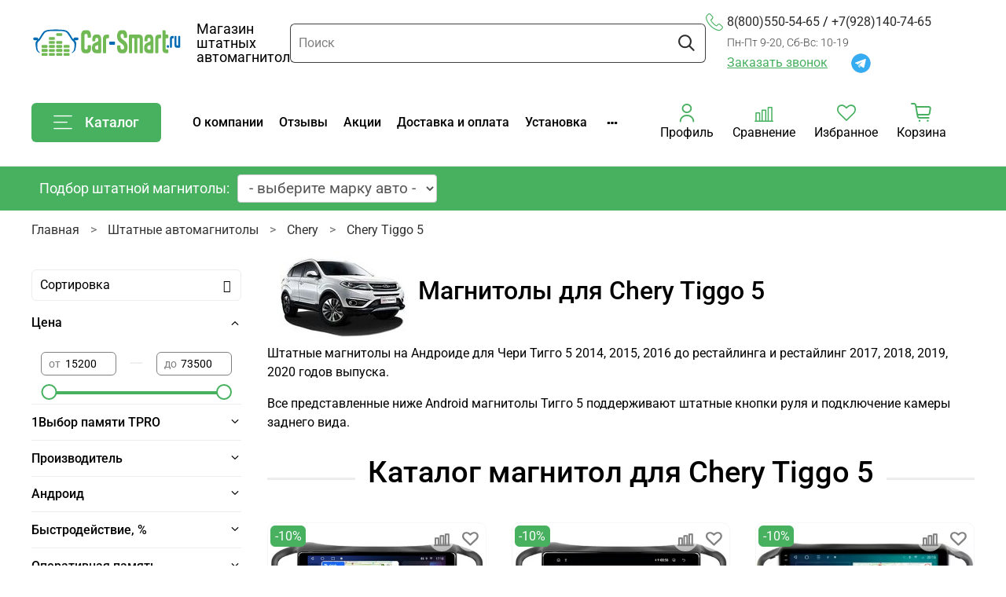

--- FILE ---
content_type: image/svg+xml
request_url: https://static.insales-cdn.com/files/1/7314/31579282/original/logo-car-smart-ru-512.svg
body_size: 7705
content:
<?xml version="1.0" encoding="UTF-8" standalone="no"?>
<!-- Created with Inkscape (http://www.inkscape.org/) -->

<svg
   width="512"
   height="100"
   viewBox="0 0 135.46666 26.458333"
   version="1.1"
   id="svg359"
   inkscape:version="1.2.2 (b0a8486541, 2022-12-01)"
   sodipodi:docname="logo-car-smart-ru-512.svg"
   xmlns:inkscape="http://www.inkscape.org/namespaces/inkscape"
   xmlns:sodipodi="http://sodipodi.sourceforge.net/DTD/sodipodi-0.dtd"
   xmlns="http://www.w3.org/2000/svg"
   xmlns:svg="http://www.w3.org/2000/svg">
  <sodipodi:namedview
     id="namedview361"
     pagecolor="#ffffff"
     bordercolor="#999999"
     borderopacity="1"
     inkscape:showpageshadow="0"
     inkscape:pageopacity="0"
     inkscape:pagecheckerboard="0"
     inkscape:deskcolor="#d1d1d1"
     inkscape:document-units="px"
     showgrid="false"
     inkscape:zoom="1.4503086"
     inkscape:cx="361.3024"
     inkscape:cy="165.13726"
     inkscape:window-width="1920"
     inkscape:window-height="1001"
     inkscape:window-x="-9"
     inkscape:window-y="-9"
     inkscape:window-maximized="1"
     inkscape:current-layer="Layer1000" />
  <defs
     id="defs356" />
  <g
     inkscape:label="Слой 1"
     inkscape:groupmode="layer"
     id="layer1">
    <g
       id="Layer1000"
       transform="matrix(0.84086915,0,0,0.76442705,-64.704395,-231.47976)">
      <path
         d="m 122.1868,316.0185 c 0.1579,-2.6419 1.9296,-2.2244 4.2784,-2.2445 0.9181,-0.0136 1.2398,0.9383 1.2047,1.7096 -0.0672,1.5463 -1.0485,1.584 -2.2989,1.5956 -0.5888,0.004 -1.19,-0.001 -1.7473,0.2038 0.6001,0.959 1.5112,1.637 1.58,2.8865 0.1007,2.9047 -0.2789,5.5185 -0.8815,8.3543 -0.6174,1.8833 -2.1544,3.1317 -3.8801,3.9594 0,-0.4532 -0.0765,-0.6069 0.2546,-0.9172 0.5998,-0.5644 1.2299,-1.1016 1.6256,-1.836 1.0009,-1.776 1.0599,-5.2467 1.0052,-7.2644 -0.0882,-3.3361 -0.8654,-3.191 -2.8375,-5.5352 -1.6693,-2.7043 -3.0472,-5.595 -4.8458,-8.2191 -1.5046,-2.1432 -4.1142,-2.4159 -6.5092,-2.5922 -1.9429,-0.0703 -3.8874,-0.108 -5.8329,-0.1148 -1.9451,0.007 -3.8897,0.0445 -5.8291,0.1148 -2.3984,0.1763 -5.008,0.449 -6.5126,2.5905 -1.7986,2.6258 -3.1765,5.5165 -4.8535,8.2296 -1.9644,2.3354 -2.7417,2.1903 -2.8298,5.5264 -0.0547,2.0177 0.0042,5.4884 1.0068,7.2675 0.3804,0.7061 0.98,1.2296 1.5602,1.7719 0.3793,0.3543 0.3186,0.4567 0.3186,0.978 -1.7254,-0.8278 -3.2629,-2.0778 -3.8803,-3.968 -0.6027,-2.827 -0.9822,-5.4408 -0.8816,-8.346 0.0689,-1.249 0.98,-1.927 1.5801,-2.886 -0.5573,-0.2049 -1.1591,-0.1995 -1.7473,-0.2038 -1.2504,-0.0116 -2.2317,-0.0504 -2.2989,-1.5956 -0.0352,-0.7713 0.2866,-1.7232 1.2047,-1.7096 2.3488,0.0201 4.1187,-0.3974 4.2783,2.2445 0.2574,-0.3124 0.5054,-0.6324 0.7351,-0.9655 1.5984,-2.4899 2.675,-5.3252 4.5402,-7.6419 1.1934,-1.482 2.9571,-2.2448 4.7942,-2.5671 2.9092,-0.5235 5.8689,-0.5553 8.8138,-0.5366 2.9475,-0.0187 5.9066,0.0131 8.8163,0.5366 1.8372,0.3223 3.6009,1.0851 4.7943,2.5671 1.8652,2.3167 2.9418,5.152 4.5377,7.6394 0.231,0.3356 0.4801,0.6556 0.7375,0.968 z"
         style="fill:#006ab3;fill-rule:evenodd"
         id="path8" />
      <g
         id="Layer1001">
        <path
           d="m 104.5684,332.3852 h 4.7741 c 0.4566,0 0.8303,0.4461 0.8303,0.9918 v 1.3229 c 0,0.546 -0.3737,0.9919 -0.8303,0.9919 h -4.7741 c -0.457,0 -0.8303,-0.4459 -0.8303,-0.9919 v -1.3229 c 0,-0.5457 0.3733,-0.9918 0.8303,-0.9918 z"
           style="fill:#70b954;fill-rule:evenodd"
           id="path10" />
        <path
           d="m 104.5684,327.6122 h 4.7741 c 0.4566,0 0.8303,0.4462 0.8303,0.9918 v 1.323 c 0,0.5459 -0.3737,0.9918 -0.8303,0.9918 h -4.7741 c -0.457,0 -0.8303,-0.4459 -0.8303,-0.9918 v -1.323 c 0,-0.5456 0.3733,-0.9918 0.8303,-0.9918 z"
           style="fill:#70b954;fill-rule:evenodd"
           id="path12" />
        <path
           d="m 104.5684,327.621 h 4.7741 c 0.4566,0 0.8303,0.4461 0.8303,0.9918 v 1.3232 c 0,0.5457 -0.3737,0.9919 -0.8303,0.9919 h -4.7741 c -0.457,0 -0.8303,-0.4462 -0.8303,-0.9919 v -1.3232 c 0,-0.5457 0.3733,-0.9918 0.8303,-0.9918 z"
           style="fill:#70b954;fill-rule:evenodd"
           id="path14" />
        <path
           d="m 104.5684,322.8568 h 4.7741 c 0.4566,0 0.8303,0.4462 0.8303,0.9918 v 1.3232 c 0,0.5457 -0.3737,0.9919 -0.8303,0.9919 h -4.7741 c -0.457,0 -0.8303,-0.4462 -0.8303,-0.9919 v -1.3232 c 0,-0.5456 0.3733,-0.9918 0.8303,-0.9918 z"
           style="fill:#70b954;fill-rule:evenodd"
           id="path16" />
        <path
           d="m 104.5684,318.0929 h 4.7741 c 0.4566,0 0.8303,0.4459 0.8303,0.9918 v 1.323 c 0,0.5456 -0.3737,0.9918 -0.8303,0.9918 h -4.7741 c -0.457,0 -0.8303,-0.4462 -0.8303,-0.9918 v -1.323 c 0,-0.5459 0.3733,-0.9918 0.8303,-0.9918 z"
           style="fill:#70b954;fill-rule:evenodd"
           id="path18" />
        <path
           d="m 112.4994,332.3852 h 4.7741 c 0.457,0 0.8303,0.4461 0.8303,0.9918 v 1.3229 c 0,0.546 -0.3733,0.9919 -0.8303,0.9919 h -4.7741 c -0.4569,0 -0.8302,-0.4459 -0.8302,-0.9919 v -1.3229 c 0,-0.5457 0.3733,-0.9918 0.8302,-0.9918 z"
           style="fill:#70b954;fill-rule:evenodd"
           id="path20" />
        <path
           d="m 112.4994,327.6122 h 4.7741 c 0.457,0 0.8303,0.4462 0.8303,0.9918 v 1.323 c 0,0.5459 -0.3733,0.9918 -0.8303,0.9918 h -4.7741 c -0.4569,0 -0.8302,-0.4459 -0.8302,-0.9918 v -1.323 c 0,-0.5456 0.3733,-0.9918 0.8302,-0.9918 z"
           style="fill:#70b954;fill-rule:evenodd"
           id="path22" />
        <path
           d="m 112.4994,322.8392 h 4.7741 c 0.457,0 0.8303,0.4462 0.8303,0.9919 v 1.3229 c 0,0.5459 -0.3733,0.9918 -0.8303,0.9918 h -4.7741 c -0.4569,0 -0.8302,-0.4459 -0.8302,-0.9918 v -1.3229 c 0,-0.5457 0.3733,-0.9919 0.8302,-0.9919 z"
           style="fill:#70b954;fill-rule:evenodd"
           id="path24" />
        <g
           id="Layer1002">
          <path
             d="m 96.637,327.621 h 4.7744 c 0.4567,0 0.83,0.4461 0.83,0.9918 v 1.3232 c 0,0.5457 -0.3733,0.9919 -0.83,0.9919 H 96.637 c -0.4566,0 -0.8299,-0.4462 -0.8299,-0.9919 v -1.3232 c 0,-0.5457 0.3733,-0.9918 0.8299,-0.9918 z"
             style="fill:#70b954;fill-rule:evenodd"
             id="path26" />
          <path
             d="m 96.6376,322.8568 h 4.7741 c 0.4567,0 0.8303,0.4462 0.8303,0.9918 v 1.3232 c 0,0.5457 -0.3736,0.9919 -0.8303,0.9919 h -4.7741 c -0.4569,0 -0.8303,-0.4462 -0.8303,-0.9919 v -1.3232 c 0,-0.5456 0.3734,-0.9918 0.8303,-0.9918 z"
             style="fill:#70b954;fill-rule:evenodd"
             id="path28" />
          <path
             d="m 96.6376,318.0929 h 4.7741 c 0.4567,0 0.8303,0.4459 0.8303,0.9918 v 1.323 c 0,0.5456 -0.3736,0.9918 -0.8303,0.9918 h -4.7741 c -0.4569,0 -0.8303,-0.4462 -0.8303,-0.9918 v -1.323 c 0,-0.5459 0.3734,-0.9918 0.8303,-0.9918 z"
             style="fill:#70b954;fill-rule:evenodd"
             id="path30" />
          <path
             d="m 96.6376,332.3852 h 4.7741 c 0.4567,0 0.8303,0.4461 0.8303,0.9918 v 1.3229 c 0,0.546 -0.3736,0.9919 -0.8303,0.9919 h -4.7741 c -0.4569,0 -0.8303,-0.4459 -0.8303,-0.9919 v -1.3229 c 0,-0.5457 0.3734,-0.9918 0.8303,-0.9918 z"
             style="fill:#70b954;fill-rule:evenodd"
             id="path32" />
          <path
             d="m 96.6376,313.325 h 4.7741 c 0.4567,0 0.8303,0.4462 0.8303,0.9919 v 1.3229 c 0,0.5456 -0.3736,0.9918 -0.8303,0.9918 h -4.7741 c -0.4569,0 -0.8303,-0.4462 -0.8303,-0.9918 v -1.3229 c 0,-0.5457 0.3734,-0.9919 0.8303,-0.9919 z"
             style="fill:#70b954;fill-rule:evenodd"
             id="path34" />
        </g>
        <path
           d="m 88.706,332.3852 h 4.7741 c 0.4569,0 0.8303,0.4461 0.8303,0.9918 v 1.3229 c 0,0.546 -0.3734,0.9919 -0.8303,0.9919 H 88.706 c -0.457,0 -0.8303,-0.4459 -0.8303,-0.9919 v -1.3229 c 0,-0.5457 0.3733,-0.9918 0.8303,-0.9918 z"
           style="fill:#70b954;fill-rule:evenodd"
           id="path37" />
        <path
           d="m 88.706,327.6122 h 4.7741 c 0.4569,0 0.8303,0.4462 0.8303,0.9918 v 1.323 c 0,0.5459 -0.3734,0.9918 -0.8303,0.9918 H 88.706 c -0.457,0 -0.8303,-0.4459 -0.8303,-0.9918 v -1.323 c 0,-0.5456 0.3733,-0.9918 0.8303,-0.9918 z"
           style="fill:#70b954;fill-rule:evenodd"
           id="path39" />
        <path
           d="m 88.706,327.621 h 4.7741 c 0.4569,0 0.8303,0.4461 0.8303,0.9918 v 1.3232 c 0,0.5457 -0.3734,0.9919 -0.8303,0.9919 H 88.706 c -0.457,0 -0.8303,-0.4462 -0.8303,-0.9919 v -1.3232 c 0,-0.5457 0.3733,-0.9918 0.8303,-0.9918 z"
           style="fill:#70b954;fill-rule:evenodd"
           id="path41" />
        <path
           d="m 88.706,322.8568 h 4.7741 c 0.4569,0 0.8303,0.4462 0.8303,0.9918 v 1.3232 c 0,0.5457 -0.3734,0.9919 -0.8303,0.9919 H 88.706 c -0.457,0 -0.8303,-0.4462 -0.8303,-0.9919 v -1.3232 c 0,-0.5456 0.3733,-0.9918 0.8303,-0.9918 z"
           style="fill:#70b954;fill-rule:evenodd"
           id="path43" />
        <path
           d="m 104.5684,308.5642 h 4.7741 c 0.4566,0 0.8303,0.4462 0.8303,0.9919 v 1.3229 c 0,0.5457 -0.3737,0.9918 -0.8303,0.9918 h -4.7741 c -0.457,0 -0.8303,-0.4461 -0.8303,-0.9918 v -1.3229 c 0,-0.5457 0.3733,-0.9919 0.8303,-0.9919 z"
           style="fill:#70b954;fill-rule:evenodd"
           id="path45" />
      </g>
      <g
         id="Layer1003"
         transform="matrix(1.0249607,0,0,1.4173942,-4.3707491,-129.3624)"
         inkscape:label="кар-смарт-ру">
        <path
           d="m 135.6759,325.9381 c -1.2979,0 -2.294,-0.3748 -2.9885,-1.1242 -0.6948,-0.7495 -1.0419,-1.7823 -1.0419,-3.0984 0,-0.4203 0.009,-1.275 0.0274,-2.5635 0.0182,-1.2888 0.0273,-2.2164 0.0273,-2.783 0,-0.512 -0.009,-1.4808 -0.0273,-2.9065 -0.0183,-1.4258 -0.0274,-2.3398 -0.0274,-2.7419 0,-1.2065 0.3518,-2.2117 1.0555,-3.0161 0.7039,-0.8042 1.6955,-1.2065 2.9749,-1.2065 0.1464,0 0.3565,0.005 0.6307,0.0138 0.2743,0.009 0.448,0.0138 0.5209,0.0138 0.0731,0 0.256,-0.005 0.5484,-0.0138 0.2924,-0.009 0.5026,-0.0138 0.6307,-0.0138 1.243,0 2.2073,0.3976 2.8927,1.1927 0.6854,0.7953 1.0281,1.8052 1.0281,3.0299 v 1.2888 c 0,0.5849 -0.3016,0.8773 -0.9047,0.8773 -0.1096,0 -0.256,-0.005 -0.4388,-0.0138 -0.1828,-0.009 -0.3198,-0.0135 -0.4112,-0.0135 -0.1096,0 -0.256,0.004 -0.4388,0.0135 -0.1828,0.009 -0.3289,0.0138 -0.4388,0.0138 -0.6031,0 -0.9046,-0.2924 -0.9046,-0.8773 v -1.1792 c 0,-0.3289 -0.0961,-0.5987 -0.2881,-0.8088 -0.1919,-0.2102 -0.4614,-0.3154 -0.8088,-0.3154 h -0.9596 c -0.7677,0 -1.1516,0.3747 -1.1516,1.1242 v 10.7756 c 0,0.7495 0.3839,1.1243 1.1516,1.1243 h 1.0146 c 0.7677,0 1.1515,-0.3748 1.1515,-1.1243 v -1.6176 c 0,-0.5667 0.3016,-0.85 0.9049,-0.85 0.1097,0 0.2605,0.004 0.4524,0.0138 0.1919,0.009 0.3336,0.0135 0.425,0.0135 0.1096,0 0.256,-0.004 0.4388,-0.0135 0.1825,-0.009 0.3198,-0.0138 0.4112,-0.0138 0.6031,0 0.9046,0.2833 0.9046,0.85 v 1.7273 c 0,1.2979 -0.3471,2.326 -1.0419,3.0846 -0.6945,0.7585 -1.6906,1.138 -2.9885,1.138 -0.1096,0 -0.3106,-0.005 -0.6034,-0.0138 -0.2924,-0.009 -0.4843,-0.0135 -0.5757,-0.0135 -0.0915,0 -0.2743,0.004 -0.5482,0.0135 -0.2742,0.009 -0.4752,0.0138 -0.6034,0.0138 z"
           style="fill:#70b954;fill-rule:evenodd"
           id="path48" />
        <path
           d="m 147.6581,325.8831 c -1.499,0 -2.6461,-0.3747 -3.4412,-1.1242 -0.7953,-0.7495 -1.1926,-1.7729 -1.1926,-3.0708 v -0.0823 c 0,-0.5117 0.0593,-0.9778 0.1781,-1.3984 0.1187,-0.4203 0.2422,-0.7768 0.37,-1.0692 0.1281,-0.2925 0.3521,-0.5714 0.6719,-0.8362 0.3198,-0.2651 0.5713,-0.4661 0.7542,-0.6034 0.1825,-0.137 0.5025,-0.2968 0.9596,-0.4797 0.457,-0.1828 0.763,-0.3018 0.9184,-0.3565 0.1555,-0.0549 0.4891,-0.1646 1.0008,-0.3292 l 1.2065,-0.4111 c 0.3839,-0.1461 0.5758,-0.4662 0.5758,-0.9597 v -0.9322 c 0,-0.8042 -0.4753,-1.2065 -1.4258,-1.2065 h -0.2742 c -0.4206,0 -0.7495,0.1143 -0.9872,0.3427 -0.2375,0.2286 -0.3563,0.544 -0.3563,0.9461 v 0.8226 c 0,0.5299 -0.2742,0.795 -0.8226,0.795 -0.1096,0 -0.2513,-0.005 -0.425,-0.0138 -0.1737,-0.009 -0.2972,-0.0135 -0.37,-0.0135 -0.0732,0 -0.1967,0.004 -0.3704,0.0135 -0.1737,0.009 -0.3153,0.0138 -0.425,0.0138 -0.5484,0 -0.8226,-0.2651 -0.8226,-0.795 v -0.8226 c 0,-1.2248 0.3292,-2.2164 0.9872,-2.975 0.6581,-0.7586 1.5719,-1.138 2.7419,-1.138 0.1096,0 0.2878,0.005 0.5346,0.0138 0.2469,0.009 0.425,0.0138 0.5347,0.0138 0.0914,0 0.256,-0.005 0.4934,-0.0138 0.2378,-0.009 0.3933,-0.0138 0.4662,-0.0138 1.2247,0 2.1341,0.3794 2.7283,1.138 0.594,0.7586 0.8912,1.7411 0.8912,2.9476 0,0.4935 -0.005,1.2932 -0.0138,2.3989 -0.009,1.106 -0.0138,1.8693 -0.0138,2.2896 0,0.2924 0.005,1.0786 0.0138,2.358 0.009,1.2797 0.0138,2.4313 0.0138,3.4549 0,0.731 -0.3839,1.0966 -1.1518,1.0966 -0.3839,0 -0.8224,-0.004 -1.3162,-0.0135 -0.4935,-0.009 -0.7677,-0.0138 -0.8223,-0.0138 -0.055,0 -0.3016,0.005 -0.7404,0.0138 -0.4388,0.009 -0.795,0.0135 -1.0692,0.0135 z m 0.2742,-2.9611 h 1.4531 c 0.1646,0 0.2468,-0.0823 0.2468,-0.2469 v -3.4546 c 0,-0.1464 -0.0822,-0.2011 -0.2468,-0.1646 l -1.2612,0.3565 c -0.5852,0.1646 -1.0328,0.3747 -1.3438,0.6307 -0.3106,0.2557 -0.4661,0.6578 -0.4661,1.2062 v 0.0823 c 0,0.4571 0.1602,0.8362 0.4799,1.138 0.3198,0.3016 0.6993,0.4524 1.1381,0.4524 z"
           style="fill:#70b954;fill-rule:evenodd"
           id="path50" />
        <path
           d="m 155.4449,325.8831 c -0.5484,0 -0.8226,-0.2557 -0.8226,-0.7677 0,-0.457 0.005,-1.307 0.0138,-2.5499 0.009,-1.243 0.0135,-2.4859 0.0135,-3.7289 0,-0.6216 -0.004,-1.3664 -0.0135,-2.2346 -0.009,-0.8685 -0.0138,-1.6497 -0.0138,-2.3445 0,-1.4075 0.32,-2.4218 0.9596,-3.0434 0.6398,-0.6214 1.5903,-0.9323 2.8515,-0.9323 h 1.7549 c 0.5302,0 0.7951,0.2651 0.7951,0.7953 0,0.0729 -0.004,0.1872 -0.0136,0.3427 -0.009,0.1552 -0.0138,0.2786 -0.0138,0.37 0,0.055 0.005,0.1828 0.0138,0.3839 0.009,0.201 0.0136,0.3383 0.0136,0.4114 0,0.4753 -0.2649,0.7128 -0.7951,0.7128 h -1.0145 c -0.8224,0 -1.2339,0.4388 -1.2339,1.3161 v 10.5014 c 0,0.512 -0.2742,0.7677 -0.8223,0.7677 -0.0732,0 -0.224,-0.004 -0.4527,-0.0135 -0.2283,-0.009 -0.3609,-0.0138 -0.3973,-0.0138 -0.0368,0 -0.1646,0.005 -0.3842,0.0138 -0.2192,0.009 -0.3653,0.0135 -0.4385,0.0135 z"
           style="fill:#70b954;fill-rule:evenodd"
           id="path52" />
        <path
           d="m 162.1167,318.7817 c -0.5849,0 -0.8773,-0.2925 -0.8773,-0.8774 0,-0.0731 0.005,-0.1646 0.0138,-0.2742 0.009,-0.1096 0.0135,-0.1828 0.0135,-0.2192 0,-0.0368 -0.004,-0.1097 -0.0135,-0.2196 -0.009,-0.1096 -0.0138,-0.201 -0.0138,-0.2742 0,-0.2375 0.0823,-0.4341 0.2469,-0.5893 0.1643,-0.1555 0.3747,-0.2331 0.6304,-0.2331 2.157,0 2.1476,0 4.3046,0 0.5849,0 0.8774,0.2743 0.8774,0.8224 0,0.0914 -0.005,0.1878 -0.0139,0.288 -0.009,0.1 -0.0135,0.169 -0.0135,0.2058 0,0.0546 0.005,0.1331 0.0135,0.233 0.009,0.1003 0.0139,0.1873 0.0139,0.2604 0,0.5849 -0.2925,0.8774 -0.8774,0.8774 -2.157,0 -2.1476,0 -4.3046,0 z"
           style="fill:#006ab3;fill-rule:evenodd"
           id="path54" />
        <path
           d="m 173.8706,325.9381 c -1.3891,0 -2.4586,-0.4159 -3.2078,-1.2477 -0.7494,-0.8317 -1.1242,-1.9968 -1.1242,-3.4957 v -1.0696 c 0,-0.5849 0.3016,-0.8773 0.9047,-0.8773 0.1281,0 0.2924,0.005 0.4935,0.0138 0.2013,0.009 0.3291,0.0135 0.3841,0.0135 0.0547,0 0.1872,-0.004 0.3974,-0.0135 0.2101,-0.009 0.3612,-0.0138 0.4526,-0.0138 0.6395,0 0.9596,0.2924 0.9596,0.8773 v 1.0696 c 0,1.0051 0.5667,1.5354 1.7,1.5903 h 0.2466 c 1.2247,0 1.8372,-0.5393 1.8372,-1.618 v -0.1643 c 0,-0.658 -0.2513,-1.2429 -0.7542,-1.7549 -0.5026,-0.5117 -1.4119,-1.1333 -2.728,-1.8646 -1.2612,-0.6945 -2.2255,-1.4713 -2.8927,-2.3304 -0.6672,-0.8591 -1.0008,-2.0291 -1.0008,-3.5096 0,-1.5356 0.4112,-2.7604 1.2339,-3.6741 0.8223,-0.9141 1.8551,-1.3711 3.0981,-1.3711 0.1281,0 0.2927,0.005 0.4937,0.0138 0.2011,0.009 0.3471,0.0138 0.4385,0.0138 0.0732,0 0.2378,-0.005 0.4938,-0.0138 0.2557,-0.009 0.4476,-0.0138 0.5758,-0.0138 1.3708,0 2.4083,0.4432 3.1119,1.3299 0.7039,0.8864 1.0557,2.0336 1.0557,3.4411 v 0.85 c 0,0.5849 -0.3015,0.8773 -0.9049,0.8773 -0.1279,0 -0.2833,-0.005 -0.4662,-0.0138 -0.1828,-0.009 -0.3106,-0.0135 -0.3838,-0.0135 -0.0547,0 -0.1781,0.004 -0.37,0.0135 -0.192,0.009 -0.3612,0.0138 -0.5073,0.0138 -0.6031,0 -0.905,-0.2924 -0.905,-0.8773 v -0.9049 c 0,-1.0052 -0.5026,-1.5445 -1.508,-1.6177 h -0.2742 c -0.5117,0 -0.9094,0.1416 -1.1927,0.425 -0.2834,0.2833 -0.425,0.681 -0.425,1.1927 v 0.0549 c 0,0.731 0.2239,1.3344 0.6719,1.8096 0.4479,0.4753 1.1744,1.0052 2.1799,1.5904 1.444,0.8409 2.4036,1.4989 2.8788,1.9742 1.1334,1.0783 1.7,2.4768 1.7,4.195 0,1.4439 -0.3794,2.6551 -1.138,3.633 -0.7586,0.9778 -1.8231,1.4669 -3.1942,1.4669 -0.2011,0 -0.4341,-0.005 -0.6992,-0.0138 -0.2651,-0.009 -0.4341,-0.0135 -0.5073,-0.0135 -0.1097,0 -0.2878,0.004 -0.5347,0.0135 -0.2465,0.009 -0.4432,0.0138 -0.5895,0.0138 z"
           style="fill:#70b954;fill-rule:evenodd"
           id="path56" />
        <path
           d="m 182.727,325.8831 c -0.5485,0 -0.8227,-0.2557 -0.8227,-0.7677 0,-0.8955 0.005,-2.1294 0.0138,-3.7015 0.009,-1.5721 0.0135,-2.6778 0.0135,-3.3176 0,-0.6217 -0.004,-1.7 -0.0135,-3.2354 -0.009,-1.5357 -0.0138,-2.6963 -0.0138,-3.4823 0,-0.7494 0.4206,-1.1242 1.2612,-1.1242 0.8776,0 1.933,0.005 3.1669,0.0139 1.2341,0.009 1.9971,0.0135 2.2895,0.0135 0.3292,0 0.9735,-0.004 1.9331,-0.0135 0.9596,-0.009 1.7684,-0.0139 2.4265,-0.0139 2.413,0 3.6195,1.2065 3.6195,3.6193 0,0.6948 -0.005,1.4851 -0.0138,2.3718 -0.009,0.8864 -0.0138,1.5857 -0.0138,2.0976 0,1.0602 0.005,2.2346 0.0138,3.5232 0.009,1.2887 0.0138,2.3718 0.0138,3.2491 0,0.512 -0.2742,0.7677 -0.8226,0.7677 -0.0915,0 -0.2422,-0.004 -0.4524,-0.0135 -0.2104,-0.009 -0.343,-0.0138 -0.3976,-0.0138 -0.055,0 -0.1828,0.005 -0.3839,0.0138 -0.201,0.009 -0.3474,0.0135 -0.4388,0.0135 -0.5484,0 -0.8224,-0.2557 -0.8224,-0.7677 v -10.9949 c 0,-0.658 -0.3291,-0.9872 -0.9872,-0.9872 h -1.1789 c -0.1828,0 -0.2742,0.0914 -0.2742,0.2742 v 11.7079 c 0,0.512 -0.2651,0.7677 -0.7953,0.7677 -0.0914,0 -0.2331,-0.004 -0.425,-0.0135 -0.1919,-0.009 -0.306,-0.0138 -0.3427,-0.0138 -0.0365,0 -0.1461,0.005 -0.3289,0.0138 -0.1828,0.009 -0.3292,0.0135 -0.4388,0.0135 -0.5302,0 -0.795,-0.2557 -0.795,-0.7677 v -10.9949 c 0,-0.658 -0.3383,-0.9872 -1.0146,-0.9872 h -1.1515 c -0.1829,0 -0.2743,0.0914 -0.2743,0.2742 v 11.7079 c 0,0.512 -0.2742,0.7677 -0.8226,0.7677 -0.0914,0 -0.2513,-0.004 -0.4797,-0.0135 -0.2286,-0.009 -0.3612,-0.0138 -0.3976,-0.0138 -0.055,0 -0.192,0.005 -0.4115,0.0138 -0.2193,0.009 -0.3653,0.0135 -0.4385,0.0135 z"
           style="fill:#70b954;fill-rule:evenodd"
           id="path58" />
        <path
           d="m 202.6056,325.8831 c -1.4989,0 -2.6461,-0.3747 -3.4411,-1.1242 -0.7953,-0.7495 -1.1927,-1.7729 -1.1927,-3.0708 v -0.0823 c 0,-0.5117 0.0594,-0.9778 0.1781,-1.3984 0.1188,-0.4203 0.2422,-0.7768 0.37,-1.0692 0.1282,-0.2925 0.3522,-0.5714 0.6719,-0.8362 0.3198,-0.2651 0.5714,-0.4661 0.7542,-0.6034 0.1825,-0.137 0.5026,-0.2968 0.9596,-0.4797 0.457,-0.1828 0.763,-0.3018 0.9185,-0.3565 0.1555,-0.0549 0.4891,-0.1646 1.0008,-0.3292 l 1.2065,-0.4111 c 0.3838,-0.1461 0.5757,-0.4662 0.5757,-0.9597 v -0.9322 c 0,-0.8042 -0.4752,-1.2065 -1.4257,-1.2065 h -0.2743 c -0.4205,0 -0.7494,0.1143 -0.9872,0.3427 -0.2375,0.2286 -0.3562,0.544 -0.3562,0.9461 v 0.8226 c 0,0.5299 -0.2742,0.795 -0.8227,0.795 -0.1096,0 -0.2513,-0.005 -0.425,-0.0138 -0.1737,-0.009 -0.2971,-0.0135 -0.37,-0.0135 -0.0732,0 -0.1966,0.004 -0.3703,0.0135 -0.1737,0.009 -0.3154,0.0138 -0.425,0.0138 -0.5485,0 -0.8227,-0.2651 -0.8227,-0.795 v -0.8226 c 0,-1.2248 0.3292,-2.2164 0.9873,-2.975 0.658,-0.7586 1.5718,-1.138 2.7419,-1.138 0.1096,0 0.2877,0.005 0.5346,0.0138 0.2469,0.009 0.425,0.0138 0.5346,0.0138 0.0914,0 0.256,-0.005 0.4935,-0.0138 0.2378,-0.009 0.3932,-0.0138 0.4661,-0.0138 1.2247,0 2.1341,0.3794 2.7284,1.138 0.594,0.7586 0.8911,1.7411 0.8911,2.9476 0,0.4935 -0.005,1.2932 -0.0138,2.3989 -0.009,1.106 -0.0138,1.8693 -0.0138,2.2896 0,0.2924 0.005,1.0786 0.0138,2.358 0.009,1.2797 0.0138,2.4313 0.0138,3.4549 0,0.731 -0.3838,1.0966 -1.1518,1.0966 -0.3839,0 -0.8224,-0.004 -1.3161,-0.0135 -0.4935,-0.009 -0.7677,-0.0138 -0.8224,-0.0138 -0.055,0 -0.3015,0.005 -0.7404,0.0138 -0.4388,0.009 -0.795,0.0135 -1.0692,0.0135 z m 0.2742,-2.9611 h 1.4531 c 0.1646,0 0.2469,-0.0823 0.2469,-0.2469 v -3.4546 c 0,-0.1464 -0.0823,-0.2011 -0.2469,-0.1646 l -1.2612,0.3565 c -0.5851,0.1646 -1.0328,0.3747 -1.3437,0.6307 -0.3107,0.2557 -0.4662,0.6578 -0.4662,1.2062 v 0.0823 c 0,0.4571 0.1602,0.8362 0.48,1.138 0.3198,0.3016 0.6992,0.4524 1.138,0.4524 z"
           style="fill:#70b954;fill-rule:evenodd"
           id="path60" />
        <path
           d="m 210.3925,325.8831 c -0.5485,0 -0.8227,-0.2557 -0.8227,-0.7677 0,-0.457 0.005,-1.307 0.0138,-2.5499 0.009,-1.243 0.0135,-2.4859 0.0135,-3.7289 0,-0.6216 -0.004,-1.3664 -0.0135,-2.2346 -0.009,-0.8685 -0.0138,-1.6497 -0.0138,-2.3445 0,-1.4075 0.3201,-2.4218 0.9596,-3.0434 0.6399,-0.6214 1.5904,-0.9323 2.8515,-0.9323 h 1.755 c 0.5302,0 0.795,0.2651 0.795,0.7953 0,0.0729 -0.004,0.1872 -0.0135,0.3427 -0.009,0.1552 -0.0138,0.2786 -0.0138,0.37 0,0.055 0.005,0.1828 0.0138,0.3839 0.009,0.201 0.0135,0.3383 0.0135,0.4114 0,0.4753 -0.2648,0.7128 -0.795,0.7128 h -1.0146 c -0.8224,0 -1.2338,0.4388 -1.2338,1.3161 v 10.5014 c 0,0.512 -0.2743,0.7677 -0.8224,0.7677 -0.0732,0 -0.224,-0.004 -0.4526,-0.0135 -0.2284,-0.009 -0.3609,-0.0138 -0.3974,-0.0138 -0.0367,0 -0.1646,0.005 -0.3841,0.0138 -0.2193,0.009 -0.3654,0.0135 -0.4385,0.0135 z"
           style="fill:#70b954;fill-rule:evenodd"
           id="path62" />
        <path
           d="m 221.0585,325.8558 c -1.2794,0 -2.2437,-0.3198 -2.8927,-0.9596 -0.649,-0.6399 -0.9734,-1.5354 -0.9734,-2.6873 0,-1.0783 0.005,-2.2757 0.0138,-3.5918 0.009,-1.3159 0.0135,-2.3945 0.0135,-3.2354 0,-0.8773 -0.004,-2.1843 -0.0135,-3.9208 -0.009,-1.7367 -0.0138,-3.1166 -0.0138,-4.1403 0,-0.5117 0.2742,-0.7677 0.8226,-0.7677 0.1279,0 0.2834,0.004 0.4662,0.0136 0.1828,0.009 0.2924,0.0138 0.3289,0.0138 0.0367,0 0.1645,-0.004 0.3838,-0.0138 0.2195,-0.009 0.3838,-0.0136 0.4938,-0.0136 0.5481,0 0.8223,0.256 0.8223,0.7677 v 2.687 c 0,0.1828 0.0914,0.2742 0.2742,0.2742 h 1.8373 c 0.5299,0 0.795,0.2742 0.795,0.8226 0,0.1097 -0.005,0.2284 -0.0138,0.3565 -0.009,0.1279 -0.0135,0.2375 -0.0135,0.3289 0,0.0732 0.004,0.1828 0.0135,0.3292 0.009,0.1461 0.0138,0.2651 0.0138,0.3562 0,0.5485 -0.2651,0.8227 -0.795,0.8227 h -1.8373 c -0.1828,0 -0.2742,0.0914 -0.2742,0.2742 v 8.1434 c 0,0.6948 0.3565,1.0419 1.0696,1.0419 h 1.0419 c 0.5299,0 0.795,0.2651 0.795,0.7953 0,0.0914 -0.005,0.224 -0.0138,0.3974 -0.009,0.1737 -0.0135,0.288 -0.0135,0.3427 0,0.0732 0.004,0.2013 0.0135,0.3841 0.009,0.1825 0.0138,0.3107 0.0138,0.3839 0,0.5299 -0.2651,0.795 -0.795,0.795 z"
           style="fill:#70b954;fill-rule:evenodd"
           id="path64" />
        <path
           d="m 222.4583,321.2681 c -0.3468,0 -0.5201,-0.1676 -0.5201,-0.5028 v -1.0925 c 0,-0.3236 0.1733,-0.4856 0.5201,-0.4856 0.0811,0 0.1792,0.003 0.2948,0.009 0.1156,0.006 0.1908,0.009 0.2255,0.009 0.0345,0 0.1125,-0.003 0.2341,-0.009 0.1212,-0.006 0.2224,-0.009 0.3036,-0.009 0.3468,0 0.52,0.162 0.52,0.4856 v 1.0925 c 0,0.3352 -0.1732,0.5028 -0.52,0.5028 -0.0812,0 -0.1824,-0.003 -0.3036,-0.008 -0.1216,-0.006 -0.1996,-0.009 -0.2341,-0.009 -0.0347,0 -0.1099,0.003 -0.2255,0.009 -0.1156,0.006 -0.2137,0.008 -0.2948,0.008 z"
           style="fill:#006ab3;fill-rule:evenodd"
           id="path66" />
        <path
           d="m 225.6483,321.2681 c -0.3468,0 -0.5204,-0.1616 -0.5204,-0.4853 0,-0.2891 0.003,-0.8267 0.009,-1.6128 0.006,-0.7861 0.009,-1.5721 0.009,-2.3582 0,-0.3932 -0.003,-0.8643 -0.009,-1.4132 -0.006,-0.5492 -0.009,-1.0433 -0.009,-1.4829 0,-0.89 0.2024,-1.5317 0.6069,-1.9245 0.4048,-0.3932 1.006,-0.5897 1.8036,-0.5897 h 1.1097 c 0.3352,0 0.5029,0.1677 0.5029,0.5029 0,0.0461 -0.003,0.1184 -0.008,0.2168 -0.006,0.0981 -0.009,0.1761 -0.009,0.234 0,0.0348 0.003,0.1156 0.009,0.2428 0.006,0.1272 0.008,0.2137 0.008,0.2601 0,0.3004 -0.1677,0.4508 -0.5029,0.4508 h -0.6416 c -0.5201,0 -0.7804,0.2776 -0.7804,0.8324 v 6.6415 c 0,0.3237 -0.1733,0.4853 -0.5201,0.4853 -0.0464,0 -0.1416,-0.003 -0.286,-0.008 -0.1448,-0.006 -0.2284,-0.009 -0.2516,-0.009 -0.0232,0 -0.104,0.003 -0.2428,0.009 -0.1388,0.006 -0.2312,0.008 -0.2773,0.008 z"
           style="fill:#006ab3;fill-rule:evenodd"
           id="path68" />
        <path
           d="m 232.2898,321.2681 c -1.5721,0.0116 -2.3581,-0.7572 -2.3581,-2.3061 0,-0.3816 0.003,-0.9277 0.009,-1.6389 0.006,-0.7108 0.008,-1.1761 0.008,-1.3957 0,-0.7168 -0.003,-1.5057 -0.008,-2.3669 -0.006,-0.8613 -0.009,-1.4249 -0.009,-1.6909 0,-0.3236 0.1732,-0.4856 0.52,-0.4856 0.0696,0 0.1648,0.003 0.2864,0.009 0.1212,0.006 0.2052,0.009 0.2512,0.009 0.0232,0 0.0956,-0.003 0.2168,-0.009 0.1213,-0.006 0.2225,-0.009 0.3036,-0.009 0.3468,0 0.5201,0.162 0.5201,0.4856 v 6.9188 c 0,0.4164 0.2196,0.6244 0.6589,0.6244 h 0.9884 c 0.1156,0 0.1735,-0.052 0.1735,-0.156 v -7.3872 c 0,-0.3236 0.1733,-0.4856 0.5201,-0.4856 0.058,0 0.1504,0.003 0.2776,0.009 0.1272,0.006 0.2137,0.009 0.26,0.009 0.0693,0 0.1589,-0.003 0.2688,-0.009 0.1097,-0.006 0.1937,-0.009 0.2513,-0.009 0.162,0 0.2892,0.0464 0.3816,0.1388 0.0924,0.0924 0.1388,0.208 0.1388,0.3468 0,0.2312 -0.003,0.87 -0.009,1.9161 -0.006,1.0464 -0.008,1.841 -0.008,2.3845 0,0.3929 0.003,1.0837 0.008,2.0721 0.006,0.9885 0.009,1.7601 0.009,2.315 0,0.474 -0.2601,0.7108 -0.7804,0.7108 -0.2773,0 -0.5837,-0.003 -0.9189,-0.008 -0.3353,-0.006 -0.5492,-0.009 -0.6417,-0.009 -0.0924,0 -0.3007,0.003 -0.6243,0.009 -0.3237,0.006 -0.5549,0.008 -0.6937,0.008 z"
           style="fill:#006ab3;fill-rule:evenodd"
           id="path70" />
      </g>
    </g>
  </g>
</svg>
